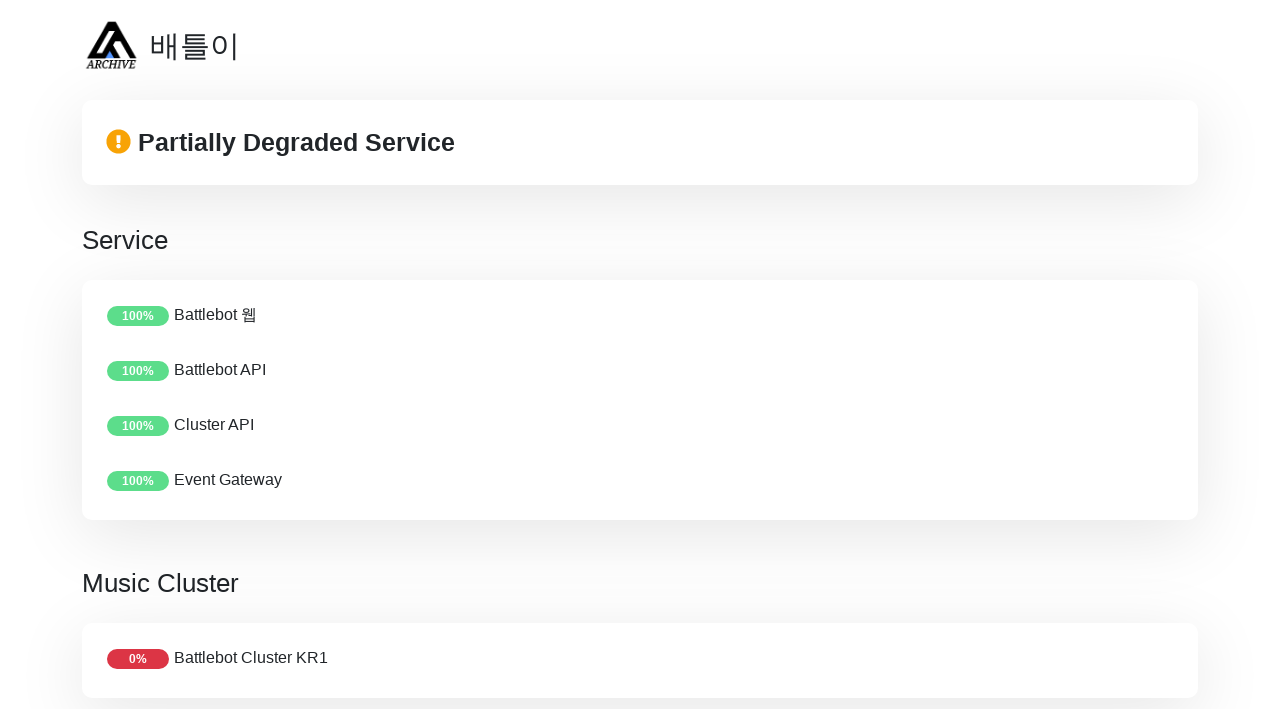

--- FILE ---
content_type: text/html; charset=utf-8
request_url: https://status.battlebot.kr/status/battlebot
body_size: 1813
content:
<!DOCTYPE html><html lang="en"><head>
    <meta charset="UTF-8">
    <meta name="viewport" content="width=device-width, initial-scale=1.0, viewport-fit=cover">
    
    <link rel="icon" href="/upload/logo1.png?t=1692744175150">
    <link rel="manifest" href="/api/status-page/battlebot/manifest.json">
    <meta name="theme-color" id="theme-color" content="">
    <meta name="description" content="">
    <title>배틀이</title>
    <style>        .noscript-message {
            font-size: 20px;
            text-align: center;
            padding: 10px;
            max-width: 500px;
            margin: 0 auto;
        }
    </style>
  <script type="3ee99be0edbdddc801a1cddc-module" crossorigin="" src="/assets/index-ba0179be.js"></script>
  <link rel="stylesheet" href="/assets/index-2282d222.css">
  <script type="3ee99be0edbdddc801a1cddc-module">import.meta.url;import("_").catch(()=>1);async function* g(){};if(location.protocol!="file:"){window.__vite_is_modern_browser=true}</script>
  <script type="3ee99be0edbdddc801a1cddc-module">!function(){if(window.__vite_is_modern_browser)return;console.warn("vite: loading legacy chunks, syntax error above and the same error below should be ignored");var e=document.getElementById("vite-legacy-polyfill"),n=document.createElement("script");n.src=e.src,n.onload=function(){System.import(document.getElementById('vite-legacy-entry').getAttribute('data-src'))},document.body.appendChild(n)}();</script>

        <script async="" src="https://www.googletagmanager.com/gtag/js?id=G-E179TH6LC6" type="3ee99be0edbdddc801a1cddc-text/javascript"></script>
        <script type="3ee99be0edbdddc801a1cddc-text/javascript">window.dataLayer = window.dataLayer || []; function gtag(){dataLayer.push(arguments);} gtag('js', new Date());gtag('config', 'G-E179TH6LC6'); </script>
    <meta property="og:title" content="배틀이"><meta property="og:description" content="">
            <script id="preload-data" data-json="{}" type="3ee99be0edbdddc801a1cddc-text/javascript">
                window.preloadData = {'config':{'slug':'battlebot','title':'\uBC30\uD2C0\uC774','description':null,'icon':'/upload/logo1.png?t=1692744175150','theme':'auto','published':true,'showTags':false,'customCSS':'body {\n  \n}\n','footerText':null,'showPoweredBy':false,'googleAnalyticsId':'G-E179TH6LC6','showCertificateExpiry':false},'incident':null,'publicGroupList':[{'id':1,'name':'Service\n','weight':1,'monitorList':[{'id':1,'name':'Battlebot \uC6F9','sendUrl':0,'type':'http'},{'id':2,'name':'Battlebot API','sendUrl':0,'type':'http'},{'id':4,'name':'Cluster API','sendUrl':0,'type':'http'},{'id':3,'name':'Event Gateway','sendUrl':0,'type':'http'}]},{'id':3,'name':'Music Cluster\n','weight':2,'monitorList':[{'id':8,'name':'Battlebot Cluster KR1','sendUrl':0,'type':'port'}]},{'id':2,'name':'Custombot Cluster\n','weight':3,'monitorList':[{'id':6,'name':'Battlebot Cluster KR1','sendUrl':0,'type':'http'}]}],'maintenanceList':[]};
            </script>
        </head>
<body>
<noscript>
<div class="noscript-message">
    Sorry, you don't seem to have JavaScript enabled or your browser
    doesn't support it.<br />This website requires JavaScript to function.
    Please enable JavaScript in your browser settings to continue.
</div>
</noscript>
<div id="app"></div>

  <script nomodule="" type="3ee99be0edbdddc801a1cddc-text/javascript">!function(){var e=document,t=e.createElement("script");if(!("noModule"in t)&&"onbeforeload"in t){var n=!1;e.addEventListener("beforeload",(function(e){if(e.target===t)n=!0;else if(!e.target.hasAttribute("nomodule")||!n)return;e.preventDefault()}),!0),t.type="module",t.src=".",e.head.appendChild(t),t.remove()}}();</script>
  <script nomodule="" crossorigin="" id="vite-legacy-polyfill" src="/assets/polyfills-legacy-1669e595.js" type="3ee99be0edbdddc801a1cddc-text/javascript"></script>
  <script nomodule="" crossorigin="" id="vite-legacy-entry" data-src="/assets/index-legacy-e93ca9bf.js" type="3ee99be0edbdddc801a1cddc-text/javascript">System.import(document.getElementById('vite-legacy-entry').getAttribute('data-src'))</script>


<script src="/cdn-cgi/scripts/7d0fa10a/cloudflare-static/rocket-loader.min.js" data-cf-settings="3ee99be0edbdddc801a1cddc-|49" defer></script><script defer src="https://static.cloudflareinsights.com/beacon.min.js/vcd15cbe7772f49c399c6a5babf22c1241717689176015" integrity="sha512-ZpsOmlRQV6y907TI0dKBHq9Md29nnaEIPlkf84rnaERnq6zvWvPUqr2ft8M1aS28oN72PdrCzSjY4U6VaAw1EQ==" data-cf-beacon='{"version":"2024.11.0","token":"077c77789203421d8ba0bd67757e5b05","r":1,"server_timing":{"name":{"cfCacheStatus":true,"cfEdge":true,"cfExtPri":true,"cfL4":true,"cfOrigin":true,"cfSpeedBrain":true},"location_startswith":null}}' crossorigin="anonymous"></script>
</body></html>